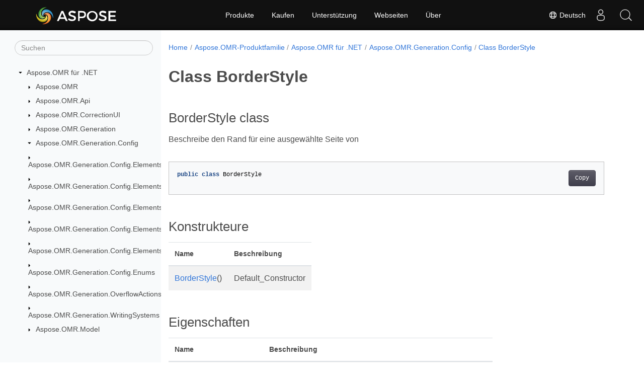

--- FILE ---
content_type: text/html
request_url: https://reference.aspose.com/omr/de/net/aspose.omr.generation.config/borderstyle/
body_size: 5518
content:
<!doctype html><html lang=de class=no-js><head><meta charset=utf-8><meta name=viewport content="width=device-width,initial-scale=1,shrink-to-fit=no"><link rel=canonical href=https://reference.aspose.com/omr/de/net/aspose.omr.generation.config/borderstyle/><link rel=alternate hreflang=en href=https://reference.aspose.com/omr/net/aspose.omr.generation.config/borderstyle/><link rel=alternate hreflang=ru href=https://reference.aspose.com/omr/ru/net/aspose.omr.generation.config/borderstyle/><link rel=alternate hreflang=zh href=https://reference.aspose.com/omr/zh/net/aspose.omr.generation.config/borderstyle/><link rel=alternate hreflang=ar href=https://reference.aspose.com/omr/ar/net/aspose.omr.generation.config/borderstyle/><link rel=alternate hreflang=fr href=https://reference.aspose.com/omr/fr/net/aspose.omr.generation.config/borderstyle/><link rel=alternate hreflang=de href=https://reference.aspose.com/omr/de/net/aspose.omr.generation.config/borderstyle/><link rel=alternate hreflang=it href=https://reference.aspose.com/omr/it/net/aspose.omr.generation.config/borderstyle/><link rel=alternate hreflang=es href=https://reference.aspose.com/omr/es/net/aspose.omr.generation.config/borderstyle/><link rel=alternate hreflang=sv href=https://reference.aspose.com/omr/sv/net/aspose.omr.generation.config/borderstyle/><link rel=alternate hreflang=tr href=https://reference.aspose.com/omr/tr/net/aspose.omr.generation.config/borderstyle/><link rel=alternate hreflang=ja href=https://reference.aspose.com/omr/ja/net/aspose.omr.generation.config/borderstyle/><link rel=alternate hreflang=hi href=https://reference.aspose.com/omr/hi/net/aspose.omr.generation.config/borderstyle/><link rel=alternate hreflang=ko href=https://reference.aspose.com/omr/ko/net/aspose.omr.generation.config/borderstyle/><link rel=alternate hreflang=el href=https://reference.aspose.com/omr/el/net/aspose.omr.generation.config/borderstyle/><link rel=alternate hreflang=id href=https://reference.aspose.com/omr/id/net/aspose.omr.generation.config/borderstyle/><link rel=alternate hreflang=nl href=https://reference.aspose.com/omr/nl/net/aspose.omr.generation.config/borderstyle/><link rel=alternate hreflang=x-default href=https://reference.aspose.com/omr/net/aspose.omr.generation.config/borderstyle/><meta name=generator content="Hugo 0.119.0"><meta name=robots content="index, follow"><link rel=apple-touch-icon sizes=180x180 href=https://cms.admin.containerize.com/templates/asposecloud/images/apple-touch-icon.png><link rel=icon type=image/png sizes=32x32 href=https://cms.admin.containerize.com/templates/asposecloud/images/favicon-32x32.png><link rel=icon type=image/png sizes=16x16 href=https://cms.admin.containerize.com/templates/asposecloud/images/favicon-16x16.png><link rel=mask-icon href=https://cms.admin.containerize.com/templates/asposecloud/images/safari-pinned-tab.svg color=#5bbad5><link rel="shortcut icon" href=https://cms.admin.containerize.com/templates/asposecloud/images/favicon.ico><meta name=msapplication-TileColor content="#2b5797"><meta name=msapplication-config content="https://cms.admin.containerize.com/templates/asposecloud/images/browserconfig.xml"><meta name=theme-color content="#ffffff"><meta name=author content="Aspose"><title>Class BorderStyle |
Aspose.OMR für .NET-API-Referenz</title><meta name=description content="Aspose.OMR.Generation.Config.BorderStyle klas. Beschreibe den Rand für eine ausgewählte Seite von"><script type=application/ld+json>{"@context":"http://schema.org","@type":"BreadcrumbList","itemListElement":[{"@type":"ListItem","position":1,"item":{"@id":"https:\/\/reference.aspose.com\/","name":"API-Referenz"}},{"@type":"ListItem","position":2,"item":{"@id":"https:\/\/reference.aspose.com\/omr\/","name":"Omr"}},{"@type":"ListItem","position":3,"item":{"@id":"https:\/\/reference.aspose.com\/omr\/de\/net\/","name":".NET"}},{"@type":"ListItem","position":4,"item":{"@id":"https:\/\/reference.aspose.com\/omr\/de\/net\/aspose.omr.generation.config\/","name":"Aspose.omr.generation.config"}},{"@type":"ListItem","position":5,"item":{"@id":"https:\/\/reference.aspose.com\/omr\/de\/net\/aspose.omr.generation.config\/borderstyle\/","name":"Borderstyle"}}]}</script><script type=application/ld+json>{"@context":"http://schema.org/","@type":"SoftwareApplication","name":"Aspose.Omr for Net","applicationCategory":"DeveloperApplication","image":["https://www.aspose.cloud/templates/aspose/img/products/omr/aspose_omr-for-net.svg"],"description":"Aspose.OMR.Generation.Config.BorderStyle klas. Beschreibe den Rand für eine ausgewählte Seite von","downloadUrl":"https://releases.aspose.com/omr/net/","releaseNotes":"https://docs.aspose.com/omr/net/release-notes/","operatingSystem":["Windows","Linux","macOS"]}</script><script type=application/ld+json>{"@context":"https://schema.org/","@type":"Article","mainEntityOfPage":{"@type":"WebPage","@id":"https:\/\/reference.aspose.com\/omr\/de\/net\/aspose.omr.generation.config\/borderstyle\/"},"headline":"Class BorderStyle","description":"Aspose.OMR.Generation.Config.BorderStyle klas. Beschreibe den Rand für eine ausgewählte Seite von","image":{"@type":"ImageObject","url":"https://www.aspose.cloud/templates/aspose/img/products/omr/aspose_omr-for-net.svg","width":"","height":""},"author":{"@type":"Organization","name":"Aspose Pty Ltd"},"publisher":{"@type":"Organization","name":"Aspose Pty Ltd","logo":{"@type":"ImageObject","url":"https://about.aspose.com/templates/aspose/img/svg/aspose-logo.svg","width":"","height":""}},"datePublished":"2026-01-23","wordCount":"56","articleBody":"[BorderStyle class Beschreibe den Rand für eine ausgewählte Seite von public class BorderStyle Konstrukteure Name Beschreibung BorderStyle() Default_Constructor Eigenschaften Name Beschreibung BorderColor { get; set; } Randfarbe BorderSize { get; set; } Größe der Grenzlinie Disable { get; set; } Wenn auf „true“ gesetzt – diese Seite von border deaktivieren Siehe auch namensraum Aspose.OMR.Generation.Config Montage Aspose.OMR]"}</script><script type=application/ld+json>{"@context":"https://schema.org","@type":"Organization","name":"Aspose Pty. Ltd.","url":"https://www.aspose.com","logo":"https://about.aspose.com/templates/aspose/img/svg/aspose-logo.svg","alternateName":"Aspose","sameAs":["https://www.facebook.com/Aspose/","https://twitter.com/Aspose","https://www.youtube.com/user/AsposeVideo","https://www.linkedin.com/company/aspose","https://stackoverflow.com/questions/tagged/aspose","https://aspose.quora.com/","https://aspose.github.io/"],"contactPoint":[{"@type":"ContactPoint","telephone":"+1 903 306 1676","contactType":"sales","areaServed":"US","availableLanguage":"en"},{"@type":"ContactPoint","telephone":"+44 141 628 8900","contactType":"sales","areaServed":"GB","availableLanguage":"en"},{"@type":"ContactPoint","telephone":"+61 2 8006 6987","contactType":"sales","areaServed":"AU","availableLanguage":"en"}]}</script><script type=application/ld+json>{"@context":"https://schema.org","@type":"WebSite","url":"https://www.aspose.com","sameAs":["https://search.aspose.com","https://docs.aspose.com","https://blog.aspose.com","https://forum.aspose.com","https://products.aspose.com","https://about.aspose.com","https://purchase.aspose.com","https://reference.aspose.com"],"potentialAction":{"@type":"SearchAction","target":"https://search.aspose.com/search/?q={search_term_string}","query-input":"required name=search_term_string"}}</script><meta itemprop=name content="Class BorderStyle"><meta itemprop=description content="Aspose.OMR.Generation.Config.BorderStyle klas. Beschreibe den Rand für eine ausgewählte Seite von"><script>(function(e,t,n,s,o){e[s]=e[s]||[],e[s].push({"gtm.start":(new Date).getTime(),event:"gtm.js"});var a=t.getElementsByTagName(n)[0],i=t.createElement(n),r=s!="dataLayer"?"&l="+s:"";i.async=!0,i.src="https://www.googletagmanager.com/gtm.js?id="+o+r,a.parentNode.insertBefore(i,a)})(window,document,"script","dataLayer","GTM-NJMHSH")</script><meta property="og:title" content="Class BorderStyle"><meta property="og:description" content="Aspose.OMR.Generation.Config.BorderStyle klas. Beschreibe den Rand für eine ausgewählte Seite von"><meta property="og:type" content="website"><meta property="og:url" content="https://reference.aspose.com/omr/de/net/aspose.omr.generation.config/borderstyle/"><link rel=preload href=/omr/scss/main.min.20400877947e2956c31df4f46ebaf81d593c09123b51be8e47950d6b69f9308c.css as=style><link href=/omr/scss/main.min.20400877947e2956c31df4f46ebaf81d593c09123b51be8e47950d6b69f9308c.css rel=stylesheet integrity><link href=/omr/scss/_code-block.min.850cff2ee102b37a8b0912358fa59fa02fa35dbf562c460ce05c402a5b6709c0.css rel=stylesheet integrity><link href=/omr/css/locale.min.css rel=stylesheet></head><body class=td-section><noscript><iframe src="https://www.googletagmanager.com/ns.html?id=GTM-NJMHSH" height=0 width=0 style=display:none;visibility:hidden></iframe></noscript><div class="container-fluid td-outer"><div class=td-main><div class="row flex-xl-nowrap min-height-main-content"><div id=left-side-bar-menu class="split td-sidebar d-print-none col-12 col-md-3 col-xl-3"><div id=td-sidebar-menu class="add-scroll td-sidebar__inner"><form class="td-sidebar__search d-flex align-items-center"><input type=text id=internalSearch class="form-control td-search-input" placeholder=Suchen aria-label=Suchen autocomplete=off data-index=reference.aspose.com>
<button class="btn btn-link td-sidebar__toggle d-md-none p-0 ml-3 fa fa-bars" type=button data-toggle=collapse data-target=#td-section-nav aria-controls=td-docs-nav aria-expanded=false aria-label="Toggle section navigation"></button></form><nav class="td-sidebar-nav pt-2 pl-4 collapse" id=td-section-nav><div class="nav-item dropdown d-block d-lg-none"><a class="nav-link dropdown-toggle" href=# id=navbarDropdown role=button data-toggle=dropdown aria-haspopup=true aria-expanded=false>Deutsch</a><div class=dropdown-menu aria-labelledby=navbarDropdownMenuLink><a class=dropdown-item href=/omr/net/aspose.omr.generation.config/borderstyle/>English</a><a class=dropdown-item href=/omr/ru/net/aspose.omr.generation.config/borderstyle/>Русский</a><a class=dropdown-item href=/omr/zh/net/aspose.omr.generation.config/borderstyle/>简体中文</a><a class=dropdown-item href=/omr/ar/net/aspose.omr.generation.config/borderstyle/>عربي</a><a class=dropdown-item href=/omr/fr/net/aspose.omr.generation.config/borderstyle/>Français</a><a class=dropdown-item href=/omr/it/net/aspose.omr.generation.config/borderstyle/>Italiano</a><a class=dropdown-item href=/omr/es/net/aspose.omr.generation.config/borderstyle/>Español</a><a class=dropdown-item href=/omr/sv/net/aspose.omr.generation.config/borderstyle/>Svenska</a><a class=dropdown-item href=/omr/tr/net/aspose.omr.generation.config/borderstyle/>Türkçe</a><a class=dropdown-item href=/omr/ja/net/aspose.omr.generation.config/borderstyle/>日本語</a><a class=dropdown-item href=/omr/hi/net/aspose.omr.generation.config/borderstyle/>हिन्दी</a><a class=dropdown-item href=/omr/ko/net/aspose.omr.generation.config/borderstyle/> 한국인</a><a class=dropdown-item href=/omr/el/net/aspose.omr.generation.config/borderstyle/> Ελληνικά</a><a class=dropdown-item href=/omr/id/net/aspose.omr.generation.config/borderstyle/>Indonesian</a><a class=dropdown-item href=/omr/nl/net/aspose.omr.generation.config/borderstyle/>Nederlands</a></div></div><ul class=td-sidebar-nav__section><li class=td-sidebar-nav__section-title><img src=/omr/icons/caret-down.svg alt=caret-down class="icon open-icon" width=10px height=10px><a href=/omr/de/net/ class="align-left pl-0 pr-2td-sidebar-link td-sidebar-link__section">Aspose.OMR für .NET</a></li><ul><li id=id_omrdenet><ul class=td-sidebar-nav__section><li class=td-sidebar-nav__section-title><img src=/omr/icons/caret-down.svg alt=caret-closed class="icon closed-icon" width=10px height=10px><a href=/omr/de/net/aspose.omr/ class="align-left pl-0 pr-2collapsedtd-sidebar-link td-sidebar-link__section">Aspose.OMR</a></li></ul><ul class=td-sidebar-nav__section><li class=td-sidebar-nav__section-title><img src=/omr/icons/caret-down.svg alt=caret-closed class="icon closed-icon" width=10px height=10px><a href=/omr/de/net/aspose.omr.api/ class="align-left pl-0 pr-2collapsedtd-sidebar-link td-sidebar-link__section">Aspose.OMR.Api</a></li></ul><ul class=td-sidebar-nav__section><li class=td-sidebar-nav__section-title><img src=/omr/icons/caret-down.svg alt=caret-closed class="icon closed-icon" width=10px height=10px><a href=/omr/de/net/aspose.omr.correctionui/ class="align-left pl-0 pr-2collapsedtd-sidebar-link td-sidebar-link__section">Aspose.OMR.CorrectionUI</a></li></ul><ul class=td-sidebar-nav__section><li class=td-sidebar-nav__section-title><img src=/omr/icons/caret-down.svg alt=caret-closed class="icon closed-icon" width=10px height=10px><a href=/omr/de/net/aspose.omr.generation/ class="align-left pl-0 pr-2collapsedtd-sidebar-link td-sidebar-link__section">Aspose.OMR.Generation</a></li></ul><ul class=td-sidebar-nav__section><li class=td-sidebar-nav__section-title><img src=/omr/icons/caret-down.svg alt=caret-down class="icon open-icon" width=10px height=10px><a href=/omr/de/net/aspose.omr.generation.config/ class="align-left pl-0 pr-2td-sidebar-link td-sidebar-link__section">Aspose.OMR.Generation.Config</a></li><ul><li id=id_omrdenetasposeomrgenerationconfig></li></ul></ul><ul class=td-sidebar-nav__section><li class=td-sidebar-nav__section-title><img src=/omr/icons/caret-down.svg alt=caret-closed class="icon closed-icon" width=10px height=10px><a href=/omr/de/net/aspose.omr.generation.config.elements/ class="align-left pl-0 pr-2collapsedtd-sidebar-link td-sidebar-link__section">Aspose.OMR.Generation.Config.Elements</a></li></ul><ul class=td-sidebar-nav__section><li class=td-sidebar-nav__section-title><img src=/omr/icons/caret-down.svg alt=caret-closed class="icon closed-icon" width=10px height=10px><a href=/omr/de/net/aspose.omr.generation.config.elements.customanswersheet/ class="align-left pl-0 pr-2collapsedtd-sidebar-link td-sidebar-link__section">Aspose.OMR.Generation.Config.Elements.CustomAnswerSheet</a></li></ul><ul class=td-sidebar-nav__section><li class=td-sidebar-nav__section-title><img src=/omr/icons/caret-down.svg alt=caret-closed class="icon closed-icon" width=10px height=10px><a href=/omr/de/net/aspose.omr.generation.config.elements.parents/ class="align-left pl-0 pr-2collapsedtd-sidebar-link td-sidebar-link__section">Aspose.OMR.Generation.Config.Elements.Parents</a></li></ul><ul class=td-sidebar-nav__section><li class=td-sidebar-nav__section-title><img src=/omr/icons/caret-down.svg alt=caret-closed class="icon closed-icon" width=10px height=10px><a href=/omr/de/net/aspose.omr.generation.config.elements.scoregroup/ class="align-left pl-0 pr-2collapsedtd-sidebar-link td-sidebar-link__section">Aspose.OMR.Generation.Config.Elements.ScoreGroup</a></li></ul><ul class=td-sidebar-nav__section><li class=td-sidebar-nav__section-title><img src=/omr/icons/caret-down.svg alt=caret-closed class="icon closed-icon" width=10px height=10px><a href=/omr/de/net/aspose.omr.generation.config.elements.table/ class="align-left pl-0 pr-2collapsedtd-sidebar-link td-sidebar-link__section">Aspose.OMR.Generation.Config.Elements.Table</a></li></ul><ul class=td-sidebar-nav__section><li class=td-sidebar-nav__section-title><img src=/omr/icons/caret-down.svg alt=caret-closed class="icon closed-icon" width=10px height=10px><a href=/omr/de/net/aspose.omr.generation.config.enums/ class="align-left pl-0 pr-2collapsedtd-sidebar-link td-sidebar-link__section">Aspose.OMR.Generation.Config.Enums</a></li></ul><ul class=td-sidebar-nav__section><li class=td-sidebar-nav__section-title><img src=/omr/icons/caret-down.svg alt=caret-closed class="icon closed-icon" width=10px height=10px><a href=/omr/de/net/aspose.omr.generation.overflowactions/ class="align-left pl-0 pr-2collapsedtd-sidebar-link td-sidebar-link__section">Aspose.OMR.Generation.OverflowActions</a></li></ul><ul class=td-sidebar-nav__section><li class=td-sidebar-nav__section-title><img src=/omr/icons/caret-down.svg alt=caret-closed class="icon closed-icon" width=10px height=10px><a href=/omr/de/net/aspose.omr.generation.writingsystems/ class="align-left pl-0 pr-2collapsedtd-sidebar-link td-sidebar-link__section">Aspose.OMR.Generation.WritingSystems</a></li></ul><ul class=td-sidebar-nav__section><li class=td-sidebar-nav__section-title><img src=/omr/icons/caret-down.svg alt=caret-closed class="icon closed-icon" width=10px height=10px><a href=/omr/de/net/aspose.omr.model/ class="align-left pl-0 pr-2collapsedtd-sidebar-link td-sidebar-link__section">Aspose.OMR.Model</a></li></ul></li></ul></ul></nav><div id=sidebar-resizer class="ui-resizable-handle ui-resizable-e"></div></div></div><div id=right-side class="split col-12 col-md-9 col-xl-9"><div class=row><main id=main-content class="col-12 col-md-12 col-xl-12" role=main><nav aria-label=breadcrumb class="d-none d-md-block d-print-none"><ol class="breadcrumb spb-1"><li class=breadcrumb-item><a href=/>Home</a></li><li class=breadcrumb-item><a href=/omr/de/>Aspose.OMR-Produktfamilie</a></li><li class=breadcrumb-item><a href=/omr/de/net/>Aspose.OMR für .NET</a></li><li class=breadcrumb-item><a href=/omr/de/net/aspose.omr.generation.config/>Aspose.OMR.Generation.Config</a></li><li class="breadcrumb-item active" aria-current=page><a href=/omr/de/net/aspose.omr.generation.config/borderstyle/>Class BorderStyle</a></li></ol></nav><div class=td-content><h1>Class BorderStyle</h1><h2 id=borderstyle-class>BorderStyle class</h2><p>Beschreibe den Rand für eine ausgewählte Seite von</p><div class=highlight><pre tabindex=0 class=chroma><code class=language-csharp data-lang=csharp><span class=line><span class=cl><span class=kd>public</span> <span class=k>class</span> <span class=nc>BorderStyle</span>
</span></span></code></pre></div><h2 id=konstrukteure>Konstrukteure</h2><table><thead><tr><th>Name</th><th>Beschreibung</th></tr></thead><tbody><tr><td><a href=borderstyle/>BorderStyle</a>()</td><td>Default_Constructor</td></tr></tbody></table><h2 id=eigenschaften>Eigenschaften</h2><table><thead><tr><th>Name</th><th>Beschreibung</th></tr></thead><tbody><tr><td><a href=../../aspose.omr.generation.config/borderstyle/bordercolor/>BorderColor</a> { get; set; }</td><td>Randfarbe</td></tr><tr><td><a href=../../aspose.omr.generation.config/borderstyle/bordersize/>BorderSize</a> { get; set; }</td><td>Größe der Grenzlinie</td></tr><tr><td><a href=../../aspose.omr.generation.config/borderstyle/disable/>Disable</a> { get; set; }</td><td>Wenn auf „true“ gesetzt – diese Seite von border deaktivieren</td></tr></tbody></table><h3 id=siehe-auch>Siehe auch</h3><ul><li>namensraum <a href=../../aspose.omr.generation.config/>Aspose.OMR.Generation.Config</a></li><li>Montage <a href=../../>Aspose.OMR</a></li></ul></div><div class=row><div class="position-relative mx-auto col-lg-12"><div class="p-3 mt-5"><div class="d-flex justify-content-between"><a class=prev-next-links href=/omr/de/net/aspose.omr.generation.config/baseconfig/><svg class="narrow prev-next-icons right-narrow" xmlns="http://www.w3.org/2000/svg" viewBox="0 0 320 512"><path d="M34.52 239.03 228.87 44.69c9.37-9.37 24.57-9.37 33.94.0l22.67 22.67c9.36 9.36 9.37 24.52.04 33.9L131.49 256l154.02 154.75c9.34 9.38 9.32 24.54-.04 33.9l-22.67 22.67c-9.37 9.37-24.57 9.37-33.94.0L34.52 272.97c-9.37-9.37-9.37-24.57.0-33.94z"/></svg>Class BaseConfig</a>
<a class=prev-next-links href=/omr/de/net/aspose.omr.generation.config/parentconfig/>Class ParentConfig<svg class="narrow prev-next-icons left-narrow" xmlns="http://www.w3.org/2000/svg" viewBox="0 0 320 512"><path d="M285.476 272.971 91.132 467.314c-9.373 9.373-24.569 9.373-33.941.0l-22.667-22.667c-9.357-9.357-9.375-24.522-.04-33.901L188.505 256 34.484 101.255c-9.335-9.379-9.317-24.544.04-33.901l22.667-22.667c9.373-9.373 24.569-9.373 33.941.0L285.475 239.03c9.373 9.372 9.373 24.568.001 33.941z"/></svg></a></div></div></div></div></main></div></div></div></div></div><script src=https://code.jquery.com/jquery-3.3.1.min.js integrity="sha256-FgpCb/KJQlLNfOu91ta32o/NMZxltwRo8QtmkMRdAu8=" crossorigin=anonymous></script><script src=/omr/js/main.26c2ca815bab575fae0d639643e487e35324b506c14dd2a5316b937d9210b5e2.js integrity="sha256-JsLKgVurV1+uDWOWQ+SH41MktQbBTdKlMWuTfZIQteI=" crossorigin=anonymous></script>
<script>(function(e,t,n,s,o,i,a){e.ContainerizeMenuObject=o,e[o]=e[o]||function(){(e[o].q=e[o].q||[]).push(arguments)},e[o].l=1*new Date,i=t.createElement(n),a=t.getElementsByTagName(n)[0],i.async=1,i.src=s,a.parentNode.append(i)})(window,document,"script","https://menu-new.containerize.com/scripts/engine.min.js?v=1.0.1","aspose-de")</script><div class=lang-selector id=locale style=display:none!important><a href=#><em class="flag-de flag-24"></em>&nbsp;Deutsch</a></div><div class="modal fade lanpopup" id=langModal tabindex=-1 aria-labelledby=langModalLabel data-nosnippet aria-modal=true role=dialog style=display:none><div class="modal-dialog modal-dialog-centered modal-lg"><div class=modal-content style=background-color:#343a40><a class=lang-close id=lang-close><img src=/omr/icons/close.svg width=14 height=14 alt=Close></em></a><div class=modal-body><div class=rowbox><div class="col langbox"><a href=/omr/net/aspose.omr.generation.config/borderstyle/ data-title=En class=langmenu><span><em class="flag-us flag-24"></em>&nbsp;English</span></a></div><div class="col langbox"><a href=/omr/ru/net/aspose.omr.generation.config/borderstyle/ data-title=Ru class=langmenu><span><em class="flag-ru flag-24"></em>&nbsp;Русский</span></a></div><div class="col langbox"><a href=/omr/zh/net/aspose.omr.generation.config/borderstyle/ data-title=Zh class=langmenu><span><em class="flag-cn flag-24"></em>&nbsp;简体中文</span></a></div><div class="col langbox"><a href=/omr/ar/net/aspose.omr.generation.config/borderstyle/ data-title=Ar class=langmenu><span><em class="flag-sa flag-24"></em>&nbsp;عربي</span></a></div><div class="col langbox"><a href=/omr/fr/net/aspose.omr.generation.config/borderstyle/ data-title=Fr class=langmenu><span><em class="flag-fr flag-24"></em>&nbsp;Français</span></a></div><div class="col langbox"><a href=/omr/it/net/aspose.omr.generation.config/borderstyle/ data-title=It class=langmenu><span><em class="flag-it flag-24"></em>&nbsp;Italiano</span></a></div><div class="col langbox"><a href=/omr/es/net/aspose.omr.generation.config/borderstyle/ data-title=Es class=langmenu><span><em class="flag-es flag-24"></em>&nbsp;Español</span></a></div><div class="col langbox"><a href=/omr/sv/net/aspose.omr.generation.config/borderstyle/ data-title=Sv class=langmenu><span><em class="flag-se flag-24"></em>&nbsp;Svenska</span></a></div><div class="col langbox"><a href=/omr/tr/net/aspose.omr.generation.config/borderstyle/ data-title=Tr class=langmenu><span><em class="flag-tr flag-24"></em>&nbsp;Türkçe</span></a></div><div class="col langbox"><a href=/omr/ja/net/aspose.omr.generation.config/borderstyle/ data-title=Ja class=langmenu><span><em class="flag-jp flag-24"></em>&nbsp;日本語</span></a></div><div class="col langbox"><a href=/omr/hi/net/aspose.omr.generation.config/borderstyle/ data-title=Hi class=langmenu><span><em class="flag-in flag-24"></em>&nbsp;हिन्दी</span></a></div><div class="col langbox"><a href=/omr/ko/net/aspose.omr.generation.config/borderstyle/ data-title=Ko class=langmenu><span><em class="flag-kr flag-24"></em>&nbsp; 한국인</span></a></div><div class="col langbox"><a href=/omr/el/net/aspose.omr.generation.config/borderstyle/ data-title=El class=langmenu><span><em class="flag-gr flag-24"></em>&nbsp; Ελληνικά</span></a></div><div class="col langbox"><a href=/omr/id/net/aspose.omr.generation.config/borderstyle/ data-title=Id class=langmenu><span><em class="flag-id flag-24"></em>&nbsp;Indonesian</span></a></div><div class="col langbox"><a href=/omr/nl/net/aspose.omr.generation.config/borderstyle/ data-title=Nl class=langmenu><span><em class="flag-nl flag-24"></em>&nbsp;Nederlands</span></a></div></div></div></div></div></div></div><script>const langshowpop=document.getElementById("locale"),langhidepop=document.getElementById("lang-close");langshowpop.addEventListener("click",addClass,!1),langhidepop.addEventListener("click",removeClass,!1);function addClass(){var e=document.querySelector(".lanpopup");e.classList.toggle("show")}function removeClass(){var e=document.querySelector(".lanpopup");e.classList.remove("show")}</script><script defer>const observer=new MutationObserver((e,t)=>{const n=document.getElementById("DynabicMenuUserControls");if(n){const e=document.getElementById("locale");n.prepend(e),e.setAttribute("id","localswitch"),e.setAttribute("style","visibility:visible"),t.disconnect();return}});observer.observe(document,{childList:!0,subtree:!0})</script><div id=DynabicMenuFooter></div></body></html>